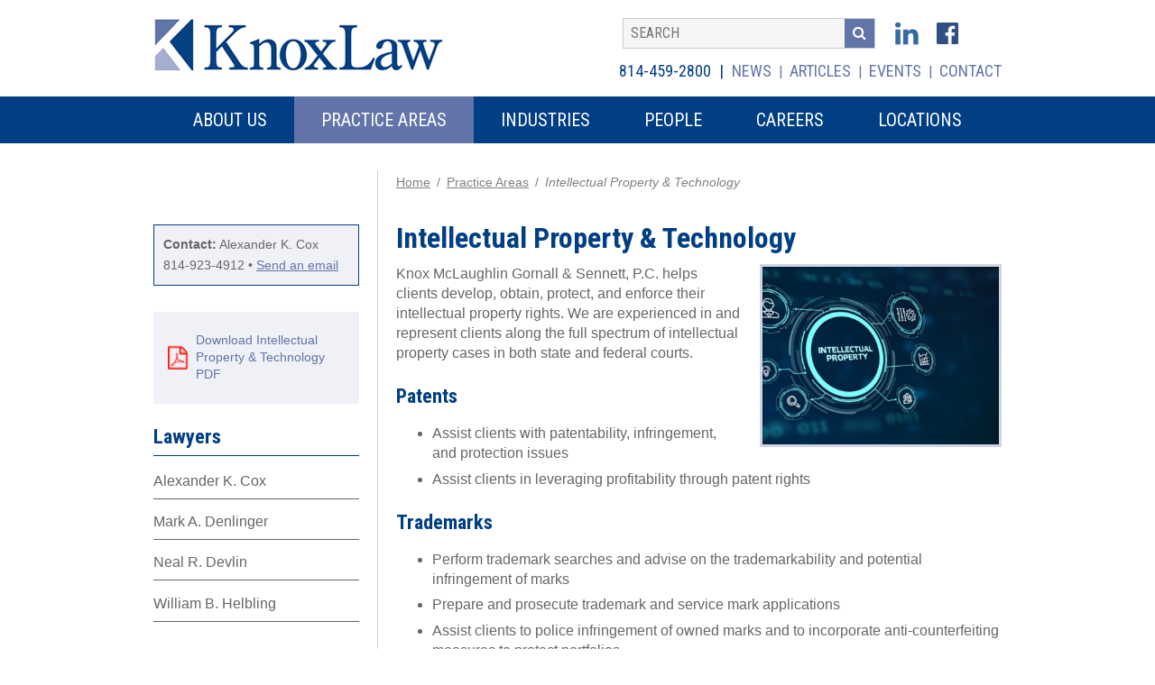

--- FILE ---
content_type: text/html; charset=UTF-8
request_url: https://www.kmgslaw.com/practice-areas/intellectual-property-technology
body_size: 8843
content:
<!DOCTYPE html>
<html lang="en">
<head>
  <meta name="viewport" content="width=device-width, initial-scale=1.0">

    <link rel="alternate" hreflang="en" href="https://www.kmgslaw.com">

    <meta name="google-site-verification" content="yHq0OGxbihlR486czWpdPi2wU9GhXdj4QrywsiMLc3g" />
    
    <link rel="preconnect" href="https://fonts.googleapis.com">
  <link rel="preconnect" href="https://fonts.gstatic.com" crossorigin>
  <link href="https://fonts.googleapis.com/css2?family=Roboto+Condensed:ital,wght@0,400;0,700;1,400;1,700&display=swap" rel="stylesheet">

      
    <link rel="stylesheet" href="//d3gex2kmk7v5nh.cloudfront.net/bootstrap/css/bootstrap2018.min.css">

    <link rel="stylesheet" href="https://cdnjs.cloudflare.com/ajax/libs/Swiper/4.0.5/css/swiper.min.css">

    <link rel="stylesheet" href="https://use.fontawesome.com/d0f0372061.css">

    <title>Pennsylvania Intellectual Property Attorney | Knox Law Firm</title>
<script>window.dataLayer = window.dataLayer || [];
function gtag(){dataLayer.push(arguments)};
gtag('js', new Date());
gtag('config', 'G-VBTX9MWV2Q', {'send_page_view': true,'anonymize_ip': false,'link_attribution': false,'allow_display_features': false});
</script>
<script>dataLayer = [];
(function(w,d,s,l,i){w[l]=w[l]||[];w[l].push({'gtm.start':
new Date().getTime(),event:'gtm.js'});var f=d.getElementsByTagName(s)[0],
j=d.createElement(s),dl=l!='dataLayer'?'&l='+l:'';j.async=true;j.src=
'https://www.googletagmanager.com/gtm.js?id='+i+dl;f.parentNode.insertBefore(j,f);
})(window,document,'script','dataLayer','GTM-TJB3DSC6');
</script><meta name="generator" content="SEOmatic">
<meta name="keywords" content="law firm, pittsburgh attorney, erie attorney, jamestown attorney, erie law firm">
<meta name="description" content="Knox Law offers comprehensive IP and technology legal support to protect and enforce your intellectual property rights. Consult our experienced IP…">
<meta name="referrer" content="no-referrer-when-downgrade">
<meta name="robots" content="all">
<meta content="KnoxMcLaughlinGornallSennettPC" property="fb:profile_id">
<meta content="en_US" property="og:locale">
<meta content="Knox Law Firm" property="og:site_name">
<meta content="website" property="og:type">
<meta content="https://www.kmgslaw.com/practice-areas/intellectual-property-technology" property="og:url">
<meta content="Pennsylvania Intellectual Property Attorney" property="og:title">
<meta content="Knox Law offers comprehensive IP and technology legal support to protect and enforce your intellectual property rights. Consult our experienced IP…" property="og:description">
<meta content="https://assets.nlcnet.net/0720/_1200x630_crop_center-center_82_none/Knox-Large-Logo.jpeg?mtime=1739552864" property="og:image">
<meta content="1200" property="og:image:width">
<meta content="630" property="og:image:height">
<meta content="Knox Law Logo" property="og:image:alt">
<meta content="https://www.linkedin.com/company/knox-mclaughlin-gornall-&amp;-sennett-p.c./" property="og:see_also">
<meta name="twitter:card" content="summary_large_image">
<meta name="twitter:site" content="@KnoxLawFirm">
<meta name="twitter:creator" content="@KnoxLawFirm">
<meta name="twitter:title" content="Pennsylvania Intellectual Property Attorney">
<meta name="twitter:description" content="Knox Law offers comprehensive IP and technology legal support to protect and enforce your intellectual property rights. Consult our experienced IP…">
<meta name="twitter:image" content="https://assets.nlcnet.net/0720/_1200x630_crop_center-center_82_none/Knox-Large-Logo.jpeg?mtime=1739552864">
<meta name="twitter:image:width" content="1200">
<meta name="twitter:image:height" content="630">
<meta name="twitter:image:alt" content="Knox Law Logo">
<link href="https://www.kmgslaw.com/practice-areas/intellectual-property-technology" rel="canonical">
<link href="https://www.kmgslaw.com/" rel="home">
<link type="text/plain" href="https://www.kmgslaw.com/humans.txt" rel="author">

  <!-- Custom styles for this template -->
  <link href="https://www.kmgslaw.com/app/styles-83990da1f9.css" rel="stylesheet">

    <link href="/css/print.css" rel="stylesheet" media="print">
</head>
<body><script async src="https://www.googletagmanager.com/gtag/js?id=G-VBTX9MWV2Q"></script>

<noscript><iframe src="https://www.googletagmanager.com/ns.html?id=GTM-TJB3DSC6"
height="0" width="0" style="display:none;visibility:hidden"></iframe></noscript>

  <a href="#main-content-start" class="sr-only sr-only-focusable" title="Skip over the navigation directly to main content of the page">Skip to main content</a>
    <div class="page-wrap">
      <div class="logo-print"><img src="/img/logo.png"/></div>
<header>
  <div class="container">
    <div class="header-container">
      <div class="header-block">
        <div class="logo"><a href="/" title="Back to Home Page"><img class="logo-desktop" src="/img/logo.png" alt="Knox Law Firm" /><img class="logo-mobile" src="/img/logo-mobile.png" alt="Knox Law Firm" /></a></div>
        <div class="right-mobile">
          <a href="tel: 814-459-2800"><i class="fa fa-phone" aria-hidden="true"></i></a> | <a href="#search"><i class="fa fa-search" aria-hidden="true"></i></a> |
          <button type="button" aria-label="Main Navigation Toggle" title="Main Navigation Toggle" aria-haspopup="true" aria-controls="main-nav" aria-expanded="false" class="main-nav-toggle" id="main-nav-toggle">
            <span class="icon-bar"></span>
            <span class="icon-bar"></span>
            <span class="icon-bar"></span>
          </button>
        </div>
        <div class="right-column">
          <div class="top-right-column">
            <div class="header-search hidden-xs">
              <form action="https://www.kmgslaw.com/search/index">
                <input class="search-field" placeholder="SEARCH" type="search" name="q">&nbsp;<button type="image" class="search-btn"><i class="fa fa-search"></i></button>
              </form>
            </div>
                          <a href="https://www.linkedin.com/company/knox-mclaughlin-gornall-&amp;-sennett-p.c./" target="_blank"><img src="/img/icon-linkedin.png" alt="LinkedIn Icon"></a>
                                      <a href="https://www.facebook.com/KnoxMcLaughlinGornallSennettPC" target="_blank"><img src="/img/icon-fb.png" alt="Facebook Icon"></a>
                      </div>
          <div class="bottom-right-column">
            <span class="phone-number">814-459-2800</span>
            <nav class="top-nav"><ul><li><a href="/news">News</a></li><li><a href="/articles">Articles</a></li><li><a href="/events">Events</a></li><li><a href="/contact">Contact</a></li></ul></nav>          </div>
        </div>
      </div>
    </div>
  </div>
      <nav class="main-nav" id="main-nav" role="menu" tabindex="-1"><div class="container"><ul><li><a role="menuitem" href="https://www.kmgslaw.com/about-us">About Us</a><ul class="dropdownMenu"><li><a href="https://www.kmgslaw.com/about-us/firm-history">Firm History</a></li><li><a href="https://www.kmgslaw.com/about-us/office-locations">Office Locations</a></li><li><a href="https://www.kmgslaw.com/about-us/professional-service">Professional Service</a></li><li><a href="https://www.kmgslaw.com/about-us/community-service">Community Service</a></li><li><a href="https://www.kmgslaw.com/about-us/knox-law-institute">Knox Law Institute</a></li><li><a href="https://www.kmgslaw.com/about-us/public-strategies">Public Strategies</a></li><li><a href="https://www.kmgslaw.com/about-us/case-studies">Case Studies &amp; Testimonials</a></li><li><a href="https://www.kmgslaw.com/about-us/lawyers-associated-worldwide">Lawyers Associated Worldwide</a></li><li><a href="https://www.kmgslaw.com/about-us/make-a-payment">Make a Payment</a></li><li><a href="https://www.kmgslaw.com/about-us/letstalk">Let&#039;s Talk</a></li></ul></li><li><a role="menuitem" href="https://www.kmgslaw.com/practice-areas">Practice Areas</a><ul class="dropdownMenu"><li><a href="https://www.kmgslaw.com/practice-areas/adr-services">ADR Services</a></li><li><a href="https://www.kmgslaw.com/practice-areas/bankruptcy-creditor-rights">Bankruptcy &amp; Creditors&#039; Rights</a></li><li><a href="https://www.kmgslaw.com/practice-areas/business-tax">Business &amp; Tax</a></li><li><a href="https://www.kmgslaw.com/practice-areas/business-succession-planning">Business Succession</a></li><li><a href="https://www.kmgslaw.com/practice-areas/construction-law">Construction Law</a></li><li><a href="https://www.kmgslaw.com/practice-areas/elder-law">Elder Law</a></li><li><a href="https://www.kmgslaw.com/practice-areas/employee-benefits">Employee Benefits</a></li><li><a href="https://www.kmgslaw.com/practice-areas/environmental-law">Environmental Law</a></li><li><a href="https://www.kmgslaw.com/practice-areas/estate-planning-administration">Estate Planning &amp; Administration</a></li><li><a href="https://www.kmgslaw.com/practice-areas/governmental-practice">Governmental Practice</a></li><li><a href="https://www.kmgslaw.com/practice-areas/health-law">Health Law</a></li><li><a href="https://www.kmgslaw.com/practice-areas/intellectual-property-technology">Intellectual Property &amp; Technology</a></li><li><a href="https://www.kmgslaw.com/practice-areas/labor-employment">Labor &amp; Employment</a></li><li><a href="https://www.kmgslaw.com/practice-areas/litigation">Litigation</a></li><li><a href="https://www.kmgslaw.com/practice-areas/mergers-acquisitions">Mergers &amp; Acquisitions</a></li><li><a href="https://www.kmgslaw.com/practice-areas/public-finance-bonds">Public Finance &amp; Bonds</a></li><li><a href="https://www.kmgslaw.com/practice-areas/real-estate">Real Estate</a></li><li><a href="https://www.kmgslaw.com/practice-areas/workers-compensation">Workers’ Compensation</a></li></ul></li><li><a role="menuitem" href="https://www.kmgslaw.com/industries">Industries</a><ul class="dropdownMenu"><li><a href="https://www.kmgslaw.com/industries/education-schools">Education &amp; Schools</a></li><li><a href="https://www.kmgslaw.com/industries/financial-institutions">Financial Institutions</a></li><li><a href="https://www.kmgslaw.com/industries/forestry-agriculture">Forestry &amp; Agriculture</a></li><li><a href="https://www.kmgslaw.com/industries/healthcare-professionals">Healthcare Professionals</a></li><li><a href="https://www.kmgslaw.com/industries/hospitality-restaurants">Hospitality &amp; Restaurants</a></li><li><a href="https://www.kmgslaw.com/industries/hospitals">Hospitals</a></li><li><a href="https://www.kmgslaw.com/industries/insurance">Insurance</a></li><li><a href="https://www.kmgslaw.com/industries/long-term-care-providers">Long-Term Care Providers</a></li><li><a href="https://www.kmgslaw.com/industries/manufacturing">Manufacturing</a></li><li><a href="https://www.kmgslaw.com/industries/municipalities-authorities">Municipalities &amp; Authorities</a></li><li><a href="https://www.kmgslaw.com/industries/nonprofits">Nonprofits</a></li><li><a href="https://www.kmgslaw.com/industries/oil-gas">Oil &amp; Gas</a></li><li><a href="https://www.kmgslaw.com/industries/professional-service-organizations">Professional Service Organizations</a></li><li><a href="https://www.kmgslaw.com/industries/real-estate-development-construction">Real Estate Development &amp; Construction</a></li><li><a href="https://www.kmgslaw.com/industries/sports-entertainment">Sports &amp; Entertainment</a></li></ul></li><li><a role="menuitem" href="https://www.kmgslaw.com/people">People</a><ul class="dropdownMenu"><li><a href="https://www.kmgslaw.com/people/lawyer-search-by-name">Lawyer Search by Name</a></li><li><a href="https://www.kmgslaw.com/people/lawyer-search-by-practice-area">Lawyer Search by Practice Area</a></li><li><a href="https://www.kmgslaw.com/people/paralegals">Paralegals</a></li><li><a href="https://www.kmgslaw.com/people/administrative-staff">Administrative Staff</a></li></ul></li><li><a role="menuitem" href="https://www.kmgslaw.com/careers">Careers</a><ul class="dropdownMenu"><li><a href="https://www.kmgslaw.com/careers/careers-for-lawyers-law-students">Careers for Lawyers &amp; Law Students</a></li><li><a href="https://www.kmgslaw.com/careers/careers-for-staff">Careers for Staff</a></li><li><a href="https://www.kmgslaw.com/careers/summer-associate-program">Summer Associate Program</a></li></ul></li><li><a role="menuitem" href="https://www.kmgslaw.com/locations">Locations</a><ul class="dropdownMenu"><li><a href="https://www.kmgslaw.com/locations/erie-office">Erie Office</a></li><li><a href="https://www.kmgslaw.com/locations/pittsburgh-office">Pittsburgh Office</a></li><li><a href="https://www.kmgslaw.com/locations/jamestown-office">Jamestown, NY Office</a></li></ul></li><li class="mobile-only"><a href="/news">News</a></li><li class="mobile-only"><a href="/articles">Articles</a></li><li class="mobile-only"><a href="/events">Events</a></li><li class="mobile-only"><a href="/contact">Contact</a></li></ul></div></nav></header>
  
      
        
  
                                                

      <div class="sub-nav-mobile">
      <a class="panel-heading panel-toggle collapsed" data-toggle="collapse" href="#sub-nav-body" aria-expanded="false" aria-controls="sub-nav-body">
        <h2><i class="fa fa-bars" aria-hidden="true"></i> Practice Areas</h2>
      </a>
      <div id="sub-nav-body" class="panel-collapse collapse">
        <ul>
                      <li class="">
              <a href="https://www.kmgslaw.com/practice-areas/adr-services">ADR Services</a>
            </li>
                      <li class="">
              <a href="https://www.kmgslaw.com/practice-areas/bankruptcy-creditor-rights">Bankruptcy &amp; Creditors&#039; Rights</a>
            </li>
                      <li class="">
              <a href="https://www.kmgslaw.com/practice-areas/business-tax">Business &amp; Tax</a>
            </li>
                      <li class="">
              <a href="https://www.kmgslaw.com/practice-areas/business-succession-planning">Business Succession</a>
            </li>
                      <li class="">
              <a href="https://www.kmgslaw.com/practice-areas/construction-law">Construction Law</a>
            </li>
                      <li class="">
              <a href="https://www.kmgslaw.com/practice-areas/elder-law">Elder Law</a>
            </li>
                      <li class="">
              <a href="https://www.kmgslaw.com/practice-areas/employee-benefits">Employee Benefits</a>
            </li>
                      <li class="">
              <a href="https://www.kmgslaw.com/practice-areas/environmental-law">Environmental Law</a>
            </li>
                      <li class="">
              <a href="https://www.kmgslaw.com/practice-areas/estate-planning-administration">Estate Planning &amp; Administration</a>
            </li>
                      <li class="">
              <a href="https://www.kmgslaw.com/practice-areas/governmental-practice">Governmental Practice</a>
            </li>
                      <li class="">
              <a href="https://www.kmgslaw.com/practice-areas/health-law">Health Law</a>
            </li>
                      <li class=" active">
              <a href="https://www.kmgslaw.com/practice-areas/intellectual-property-technology">Intellectual Property &amp; Technology</a>
            </li>
                      <li class="">
              <a href="https://www.kmgslaw.com/practice-areas/labor-employment">Labor &amp; Employment</a>
            </li>
                      <li class="">
              <a href="https://www.kmgslaw.com/practice-areas/litigation">Litigation</a>
            </li>
                      <li class="">
              <a href="https://www.kmgslaw.com/practice-areas/mergers-acquisitions">Mergers &amp; Acquisitions</a>
            </li>
                      <li class="">
              <a href="https://www.kmgslaw.com/practice-areas/public-finance-bonds">Public Finance &amp; Bonds</a>
            </li>
                      <li class="">
              <a href="https://www.kmgslaw.com/practice-areas/real-estate">Real Estate</a>
            </li>
                      <li class="">
              <a href="https://www.kmgslaw.com/practice-areas/workers-compensation">Workers’ Compensation</a>
            </li>
                  </ul>
      </div>
    </div>
    
  <div class="container">
          <div class="page">

  <div class="content" id="top">
          <div class="sidebar">
                
        
                        <div class="contacts">
          <p class="contact">
        <strong>Contact:</strong> Alexander K. Cox<br/>
        814-923-4912 &bull; <a href="mailto: acox@kmgslaw.com">Send an email</a>
      </p>
      </div>
          
                      <div class="contact-box">
              <div class="contact-box-row">
                <a href="/practice-areas/intellectual-property-technology/pdf" target="_blank"><img src="/img/icon-file-pdf.png" alt=""></a>

                <a class="text small" href="/practice-areas/intellectual-property-technology/pdf" target="_blank">Download Intellectual Property &amp; Technology PDF</a>
              </div>
            </div>
          
                    
                      <div class="sub-nav">
              <h2>Lawyers</h2>
              <ul>
                                                      <li><a href="https://www.kmgslaw.com/lawyers/alexander-k-cox">Alexander K. Cox</a></li>
                                                                        <li><a href="https://www.kmgslaw.com/lawyers/mark-a-denlinger">Mark A. Denlinger</a></li>
                                                                        <li><a href="https://www.kmgslaw.com/lawyers/neal-r-devlin">Neal R. Devlin</a></li>
                                                                        <li><a href="https://www.kmgslaw.com/lawyers/william-b-helbling">William B. Helbling</a></li>
                                                </ul>
            </div>
          

          
                      <h2 class="related">Related Articles</h2>
            <ul class="related">
      <li><a href="https://www.kmgslaw.com/articles/tax-and-non-tax-identity-theft-response">Tax and Non-Tax Identity Theft Response</a></li>
  </ul>          
                      <h2 class="related">Related Publications</h2>
            <ul class="related">
      <li><a href="https://www.kmgslaw.com/knox-law-institute/publications/protecting-intangible-assets-intellectual-property-basics">Protecting Intangible Assets: Intellectual Property Basics</a></li>
      <li><a href="https://www.kmgslaw.com/knox-law-institute/publications/data-security-in-the-cloud">Data Security In the Cloud</a></li>
      <li><a href="https://www.kmgslaw.com/knox-law-institute/publications/elder-financial-abuse-and-identity-theft-scams">Elder Financial Abuse and Identity Theft / Scams</a></li>
      <li><a href="https://www.kmgslaw.com/knox-law-institute/publications/general-password-practices-and-protections">General Password Practices and Protections</a></li>
      <li><a href="https://www.kmgslaw.com/knox-law-institute/publications/identity-theft-data-security-in-the-21st-century-overview">Identity Theft &amp; Data Security in the 21st Century - Overview</a></li>
      <li><a href="https://www.kmgslaw.com/knox-law-institute/publications/reducing-your-risk-for-identity-theft-data-breaches">Reducing Your Risk For Identity Theft &amp; Data Breaches</a></li>
      <li><a href="https://www.kmgslaw.com/knox-law-institute/publications/responding-to-data-breaches">Responding to Data Breaches</a></li>
  </ul>                  
                              <div class="sidebar-content">
                          </div>
                  
        <a data-spy="affix" data-offset-top="380" data-offset-bottom="310" class="go-top" href="#top"><i class="fa fa-chevron-up"></i></a>
      </div>
    
    <div class="main-content" id="main-content-start">
      <div class="crumbs">
                    <ul><li><a href="/">Home</a></li><li><a href="https://www.kmgslaw.com/practice-areas">Practice Areas</a></li><li>Intellectual Property &amp; Technology</li></ul>              </div>

                            <h1>Intellectual Property &amp; Technology</h1>
                                        <figure class="image right img-responsive" style="max-width:268px;margin-top: 0;">
                <img class="img-thumbnail" src="https://assets.nlcnet.net/0720/Industries-and-Practice-Areas/_landscape4Medium/IP-in-circle.jpeg" alt="Intellectual Property &amp; Technology">
              </figure>
                                     <p>Knox McLaughlin Gornall &amp; Sennett, P.C. helps clients develop, obtain, protect, and enforce their intellectual property rights. We are experienced in and represent clients along the full spectrum of intellectual property cases in both state and federal courts.</p>
<h3>Patents</h3>
<ul><li>Assist clients with patentability, infringement, and protection issues</li><li>Assist clients in leveraging profitability through patent rights</li></ul><h3>Trademarks</h3><ul><li>Perform trademark searches and advise on the trademarkability and potential infringement of marks</li><li>Prepare and prosecute trademark and service mark applications</li><li>Assist clients to police infringement of owned marks and to incorporate anti-counterfeiting measures to protect portfolios</li><li>Draft and negotiate license agreements, assignments, and security interests</li></ul>
<h3>Copyrights</h3>
<ul><li>Perform copyright searches</li><li>Opine on infringement and validity of copyrights</li><li>Advise authors and owners of copyright relative to literary works, musical works, dramatic works, artwork, motion pictures, and sound recordings</li><li>Prepare and prosecute applications for copyright registration with the United States Copyright Office</li></ul>
<h3>Technology</h3>
<ul><li>Draft user agreements for websites and software owners</li><li>Assist with technology transfer and know-how licensing</li><li>Advise on internet law, ICANN, domain names, and the intersection of international technology law through the internet</li></ul>
<h3>Litigation</h3>
<ul><li>Perform all facets of federal litigation with regard to trademarks, copyrights, and patents</li><li>Perform a variety of federal litigation with regard to intellectual property disputes</li><li>Assist with administrative challenges before the Trademark Trial &amp; Appeal Board</li><li>Represent website owners in litigation involving website compliance under the <a href="https://www.dol.gov/general/topic/disability/ada" target="_blank" rel="noreferrer noopener">Americans with Disabilities Act</a> (“ADA”)</li></ul>
                                                                <div class="contacts">
          <p class="contact">
        <strong>Contact:</strong> Alexander K. Cox<br/>
        814-923-4912 &bull; <a href="mailto: acox@kmgslaw.com">Send an email</a>
      </p>
      </div>
            
            <div class="contact-box mobile-only">
            <div class="contact-box-row">
              
                            <a href="/practice-areas/intellectual-property-technology/pdf"><img src="/img/icon-file-pdf.png" alt=""></a>

              <a class="text small" href="/practice-areas/intellectual-property-technology/pdf">Download Intellectual Property &amp; Technology PDF</a>
            </div>
          </div>
                      </div>
  </div>
</div>
      </div>
</div>
  <footer>
  <div id="search">
    <form class="form-inline" action="https://www.kmgslaw.com/search/index">
      <div class="form-group">
        <input class="form-control pull-left" placeholder="Search" type="search" name="q">
        <button type="submit"><i class="fa fa-lg fa-search"></i></button>
      </div>
    </form>
  </div>
  <div class="top-footer">
    <div class="container">
      <div class="footer-block">
        <div>
          <h2>Quick Links</h2>
          <ul>
            <li><a href="/about-us">About Us</a></li>
            <li><a href="/people">People</a></li>
            <li><a href="/practice-areas/adr-services">ADR Services</a></li>
            <li><a href="/knox-law-institute">Knox Law Institute</a></li>
            <li><a href="/about-us/public-strategies">Public Strategies</a></li>
          </ul>
        </div>
        <div>
          <h2>CONTACT US</h2>
          <ul>
            <li><a href="/locations/erie-office">Erie Office</a></li>
            <li><a href="/locations/pittsburgh-office">Pittsburgh Office</a></li>
            <li><a href="/locations/jamestown-office">Jamestown, NY Office</a></li>
            <li><a href="/people/administrative-staff">Administrative Staff </a></li>
            <li><a href="/contact">Contact Form</a></li>
          </ul>
        </div>
        <div>
          <h2>STAY CURRENT</h2>
          <ul>
            <li><a href="/news">News</a></li>
            <li><a href="/articles">Articles</a></li>
            <li><a href="/knox-law-institute/publications">Publications</a></li>
            <li><a href="/events">Events</a></li>
            <li><a href="/knox-law-institute/subscribe">Subscribe</a></li>
          </ul>
        </div>
      </div>
    </div>
    <div class="container">
      <p class="copy">&copy;2026 Knox McLaughlin Gornall & Sennett, P.C. All Rights Reserved  <span class="bullet">•</span>  <strong>Phone:</strong> 814-459-2800  •  <strong>Toll-free:</strong> 800-939-9886</p>
      <p class="copy"><a href="/privacy-policy">Privacy Policy</a>  <span class="bullet">•</span>  <a href="/attorneyclient-disclaimer">Attorney/Client Disclaimer</a>  <span class="bullet">•</span>  <a href="/legal-advice-disclaimer">Legal Advice Disclaimer</a>  <span class="bullet">•</span>  <a href="/attorney-advertising-disclaimer">Attorney Advertising Disclaimer</a>  <span class="bullet">•</span>  <a href="/cc">Make a Payment</a></p>
    </div>
  </div>

  
        
    <div class="bottom-footer">
      <div class="container">
        <div class="bottom-footer-block">
                      <a href="https://www.bestlawfirms.com/methodology" target="_blank"><img src="https://assets.nlcnet.net/0720/_250x100_fit_center-center_90_none/2026-Best-Law-Firms-Standard-Badge.png" alt=""></a>
                      <a href="https://www.martindale.com/ratings-and-reviews/" target="_blank"><img src="https://assets.nlcnet.net/0720/_250x100_fit_center-center_90_none/Martindale-Hubbell_AV-Rating-Badge.jpg" alt="Martindale Hubbell AV Rating Badge"></a>
                      <a href="https://www.kmgslaw.com/about-us/lawyers-associated-worldwide" target="_blank"><img src="https://assets.nlcnet.net/0720/_250x100_fit_center-center_90_none/LAW_Logo_V_2023-02-27-200624_hxsz.png" alt=""></a>
                  </div>
      </div>
      <p class="signature"><a href="https://www.atomic74.com/" title="Website designed and manged by Tungsten Creative Group, Erie Pa.">content management, website design, e-commerce and web development services in Erie, Pennsylvania</a></p>
    </div>
  </footer>
  
    <script src="https://ajax.googleapis.com/ajax/libs/jquery/1.11.2/jquery.min.js"></script>
      <script src="https://stackpath.bootstrapcdn.com/bootstrap/3.4.1/js/bootstrap.min.js" integrity="sha384-aJ21OjlMXNL5UyIl/XNwTMqvzeRMZH2w8c5cRVpzpU8Y5bApTppSuUkhZXN0VxHd" crossorigin="anonymous"></script>

    <script src="https://cdnjs.cloudflare.com/ajax/libs/Swiper/4.0.5/js/swiper.min.js"></script>

    <script src="https://www.kmgslaw.com/app/scripts-5538759af9.js"></script>

    <script src="https://unpkg.com/hyperscript.org@0.9.14"></script>

    <script type="application/ld+json">{"@context":"http://schema.org","@graph":[{"@type":"WebPage","author":{"@id":"https://www.kmgslaw.com/#identity"},"copyrightHolder":{"@id":"https://www.kmgslaw.com/#identity"},"copyrightYear":"2016","creator":{"@id":"#creator"},"dateCreated":"2025-02-18T10:15:10-05:00","dateModified":"2025-09-16T09:49:02-04:00","datePublished":"2016-06-10T14:37:00-04:00","description":"Knox Law offers comprehensive IP and technology legal support to protect and enforce your intellectual property rights. Consult our experienced IP attorneys.","headline":"Pennsylvania Intellectual Property Attorney","image":{"@type":"ImageObject","url":"https://assets.nlcnet.net/0720/_1200x630_crop_center-center_82_none/Knox-Large-Logo.jpeg?mtime=1739552864"},"inLanguage":"en-us","mainEntityOfPage":"https://www.kmgslaw.com/practice-areas/intellectual-property-technology","name":"Pennsylvania Intellectual Property Attorney","publisher":{"@id":"#creator"},"url":"https://www.kmgslaw.com/practice-areas/intellectual-property-technology"},{"@id":"https://www.kmgslaw.com/#identity","@type":"LocalBusiness","address":{"@type":"PostalAddress","addressCountry":"US","addressLocality":"Erie","addressRegion":"PA","postalCode":"16501","streetAddress":"120 W. 10th St."},"alternateName":"Knox Law","description":"Knox Law is a full-service law firm serving businesses, government entities, nonprofits, insurance companies, financial institutions, individuals and families.","email":"knox@kmgslaw.com","foundingDate":"1958","foundingLocation":"Erie, PA","image":{"@type":"ImageObject","height":"600","url":"https://assets.nlcnet.net/0720/images/Knox-Square-Logo.jpg","width":"600"},"logo":{"@type":"ImageObject","height":"60","url":"https://assets.nlcnet.net/0720/_600x60_fit_center-center_82_none/819/Knox-Square-Logo.png?mtime=1739552867","width":"60"},"name":"Knox McLaughlin Gornall & Sennett, P.C.","openingHoursSpecification":[{"@type":"OpeningHoursSpecification","closes":"17:00:00","dayOfWeek":["Monday"],"opens":"08:30:00"},{"@type":"OpeningHoursSpecification","closes":"17:00:00","dayOfWeek":["Tuesday"],"opens":"08:30:00"},{"@type":"OpeningHoursSpecification","closes":"17:00:00","dayOfWeek":["Wednesday"],"opens":"08:30:00"},{"@type":"OpeningHoursSpecification","closes":"17:00:00","dayOfWeek":["Thursday"],"opens":"08:30:00"},{"@type":"OpeningHoursSpecification","closes":"17:00:00","dayOfWeek":["Friday"],"opens":"08:30:00"}],"priceRange":"$$","sameAs":["https://www.linkedin.com/company/knox-mclaughlin-gornall-&-sennett-p.c./"],"telephone":"800-939-9886","url":"https://www.kmgslaw.com/"},{"@id":"#creator","@type":"Organization"},{"@type":"BreadcrumbList","description":"Breadcrumbs list","itemListElement":[{"@type":"ListItem","item":"https://www.kmgslaw.com/","name":"Home Page","position":1},{"@type":"ListItem","item":"https://www.kmgslaw.com/practice-areas","name":"Practice Areas","position":2},{"@type":"ListItem","item":"https://www.kmgslaw.com/practice-areas/intellectual-property-technology","name":"Intellectual Property & Technology","position":3}],"name":"Breadcrumbs"}]}</script>
  <script> (function(){ var s = document.createElement('script'); var h = document.querySelector('head') || document.body; s.src = 'https://acsbapp.com/apps/app/dist/js/app.js'; s.async = true; s.onload = function(){ acsbJS.init({ statementLink : '', footerHtml : '', hideMobile : false, hideTrigger : false, disableBgProcess : false, language : 'en', position : 'right', leadColor : '#146FF8', triggerColor : '#146FF8', triggerRadius : '50%', triggerPositionX : 'right', triggerPositionY : 'bottom', triggerIcon : 'people', triggerSize : 'bottom', triggerOffsetX : 20, triggerOffsetY : 20, mobile : { triggerSize : 'small', triggerPositionX : 'right', triggerPositionY : 'bottom', triggerOffsetX : 20, triggerOffsetY : 20, triggerRadius : '20' } }); }; h.appendChild(s); })();</script></body>
</html>


--- FILE ---
content_type: text/css
request_url: https://www.kmgslaw.com/css/print.css
body_size: 319
content:
a[href]:after {
  content: none !important;
}

p { font-size: 10pt; display:inline-block;}

header,
.header-image,
.sidebar,
.crumbs,
.admin-panel,
.sub-nav-mobile,
footer {
  display: none !important;
}

.logo-print {
  display: block;
  margin: 20px auto;
  text-align: center;
}

.content {
  width: 100% !important;
  margin: 0 auto !important;
  float: none !important;
  left: 0 !important;
  right: 0 !important;
  overflow: visible !important;
  display:inline;
}

h1 h2 h3 {
  overflow: visible !important;
  height: auto !important;
  display:inline;
}

ul {
  overflow: visible !important;
  display:inline-block;
}

a:link { font-weight: bold; text-decoration: underline; color: #06c; }

table,
table td,
.hr hr,
.divider hr {
  border-color: #999;
}

.accordion button {
  display: block;
  font-weight: bold;
  border:  0;
  font-size: 1.4em;
}
